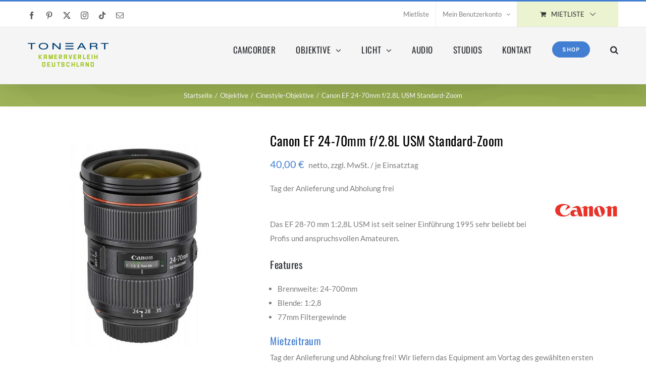

--- FILE ---
content_type: text/html; charset=UTF-8
request_url: https://www.kameraverleih-deutschland.de/produkt/canon-ef-24-70mm-f-2-8l-usm-standard-zoom/
body_size: 10892
content:
<!DOCTYPE html>
<html class="avada-html-layout-wide avada-html-header-position-top" lang="de" prefix="og: http://ogp.me/ns# fb: http://ogp.me/ns/fb#">
<head>
	<meta http-equiv="X-UA-Compatible" content="IE=edge" />
	<meta http-equiv="Content-Type" content="text/html; charset=utf-8"/>
	<meta name="viewport" content="width=device-width, initial-scale=1" />
	<meta name='robots' content='index, follow, max-image-preview:large, max-snippet:-1, max-video-preview:-1' />

	<!-- This site is optimized with the Yoast SEO plugin v23.6 - https://yoast.com/wordpress/plugins/seo/ -->
	<title>Canon EF 24-70mm f/2.8L USM Standard-Zoom - TONEART Kameraverleih Deutschland</title>
	<meta name="description" content="Canon EF 24-70mm f/2.8L USM Standard-Zoom Objektiv mieten oder leihen im Toneart Kameraverleih-Deiutschland" />
	<link rel="canonical" href="https://www.kameraverleih-deutschland.de/produkt/canon-ef-24-70mm-f-2-8l-usm-standard-zoom/" />
	<meta property="og:locale" content="de_DE" />
	<meta property="og:type" content="article" />
	<meta property="og:title" content="Canon EF 24-70mm f/2.8L USM Standard-Zoom - TONEART Kameraverleih Deutschland" />
	<meta property="og:description" content="Canon EF 24-70mm f/2.8L USM Standard-Zoom Objektiv mieten oder leihen im Toneart Kameraverleih-Deiutschland" />
	<meta property="og:url" content="https://www.kameraverleih-deutschland.de/produkt/canon-ef-24-70mm-f-2-8l-usm-standard-zoom/" />
	<meta property="og:site_name" content="TONEART Kameraverleih Deutschland" />
	<meta property="article:modified_time" content="2021-09-27T08:21:15+00:00" />
	<meta property="og:image" content="https://www.kameraverleih-deutschland.de/wp-content/uploads/2019/11/Canon-EF-24-70mm-f-2-8L-USM-Standard-Zoom.jpg" />
	<meta property="og:image:width" content="800" />
	<meta property="og:image:height" content="800" />
	<meta property="og:image:type" content="image/jpeg" />
	<meta name="twitter:card" content="summary_large_image" />
	<meta name="twitter:label1" content="Geschätzte Lesezeit" />
	<meta name="twitter:data1" content="1 Minute" />
	<script type="application/ld+json" class="yoast-schema-graph">{"@context":"https://schema.org","@graph":[{"@type":"WebPage","@id":"https://www.kameraverleih-deutschland.de/produkt/canon-ef-24-70mm-f-2-8l-usm-standard-zoom/","url":"https://www.kameraverleih-deutschland.de/produkt/canon-ef-24-70mm-f-2-8l-usm-standard-zoom/","name":"Canon EF 24-70mm f/2.8L USM Standard-Zoom - TONEART Kameraverleih Deutschland","isPartOf":{"@id":"https://www.kameraverleih-deutschland.de/#website"},"primaryImageOfPage":{"@id":"https://www.kameraverleih-deutschland.de/produkt/canon-ef-24-70mm-f-2-8l-usm-standard-zoom/#primaryimage"},"image":{"@id":"https://www.kameraverleih-deutschland.de/produkt/canon-ef-24-70mm-f-2-8l-usm-standard-zoom/#primaryimage"},"thumbnailUrl":"https://www.kameraverleih-deutschland.de/wp-content/uploads/2019/11/Canon-EF-24-70mm-f-2-8L-USM-Standard-Zoom.jpg","datePublished":"2019-11-10T16:38:47+00:00","dateModified":"2021-09-27T08:21:15+00:00","description":"Canon EF 24-70mm f/2.8L USM Standard-Zoom Objektiv mieten oder leihen im Toneart Kameraverleih-Deiutschland","breadcrumb":{"@id":"https://www.kameraverleih-deutschland.de/produkt/canon-ef-24-70mm-f-2-8l-usm-standard-zoom/#breadcrumb"},"inLanguage":"de","potentialAction":[{"@type":"ReadAction","target":["https://www.kameraverleih-deutschland.de/produkt/canon-ef-24-70mm-f-2-8l-usm-standard-zoom/"]}]},{"@type":"ImageObject","inLanguage":"de","@id":"https://www.kameraverleih-deutschland.de/produkt/canon-ef-24-70mm-f-2-8l-usm-standard-zoom/#primaryimage","url":"https://www.kameraverleih-deutschland.de/wp-content/uploads/2019/11/Canon-EF-24-70mm-f-2-8L-USM-Standard-Zoom.jpg","contentUrl":"https://www.kameraverleih-deutschland.de/wp-content/uploads/2019/11/Canon-EF-24-70mm-f-2-8L-USM-Standard-Zoom.jpg","width":800,"height":800},{"@type":"BreadcrumbList","@id":"https://www.kameraverleih-deutschland.de/produkt/canon-ef-24-70mm-f-2-8l-usm-standard-zoom/#breadcrumb","itemListElement":[{"@type":"ListItem","position":1,"name":"Startseite","item":"https://www.kameraverleih-deutschland.de/"},{"@type":"ListItem","position":2,"name":"Shop Full Width","item":"https://www.kameraverleih-deutschland.de/shop-full-width/"},{"@type":"ListItem","position":3,"name":"Canon EF 24-70mm f/2.8L USM Standard-Zoom"}]},{"@type":"WebSite","@id":"https://www.kameraverleih-deutschland.de/#website","url":"https://www.kameraverleih-deutschland.de/","name":"TONEART Kameraverleih Deutschland","description":"Kameraverleih Deutschland","potentialAction":[{"@type":"SearchAction","target":{"@type":"EntryPoint","urlTemplate":"https://www.kameraverleih-deutschland.de/?s={search_term_string}"},"query-input":{"@type":"PropertyValueSpecification","valueRequired":true,"valueName":"search_term_string"}}],"inLanguage":"de"}]}</script>
	<!-- / Yoast SEO plugin. -->


<link rel="alternate" type="application/rss+xml" title="TONEART Kameraverleih Deutschland &raquo; Feed" href="https://www.kameraverleih-deutschland.de/feed/" />
<link rel="alternate" type="application/rss+xml" title="TONEART Kameraverleih Deutschland &raquo; Kommentar-Feed" href="https://www.kameraverleih-deutschland.de/comments/feed/" />
					<link rel="shortcut icon" href="https://www.kameraverleih-deutschland.de/wp-content/uploads/2020/02/toneart-favicon-verleih-32x32-1.jpg" type="image/x-icon" />
		
					<!-- Apple Touch Icon -->
			<link rel="apple-touch-icon" sizes="180x180" href="https://www.kameraverleih-deutschland.de/wp-content/uploads/2020/02/toneart-favicon-verleih-114x114-1.jpg">
		
					<!-- Android Icon -->
			<link rel="icon" sizes="192x192" href="https://www.kameraverleih-deutschland.de/wp-content/uploads/2020/02/toneart-favicon-verleih-57x57-1.jpg">
		
					<!-- MS Edge Icon -->
			<meta name="msapplication-TileImage" content="https://www.kameraverleih-deutschland.de/wp-content/uploads/2020/02/toneart-favicon-verleih-72x72-1.jpg">
				<link rel="alternate" type="application/rss+xml" title="TONEART Kameraverleih Deutschland &raquo; Canon EF 24-70mm f/2.8L USM Standard-Zoom Kommentar-Feed" href="https://www.kameraverleih-deutschland.de/produkt/canon-ef-24-70mm-f-2-8l-usm-standard-zoom/feed/" />
					<meta name="description" content="Canon EF 24-70mm f/2.8L USM Standard-Zoom

Das EF 24-70 mm 1:2,8L USM ist ein Hochleistungsobjektiv, das als Nachfolger des EF 28-70 mm 1:2,8L USM mit erweitertem Brennweitenbereich entwickelt wurde, um den Wünschen der Benutzer von digitalen Spiegelreflexkameras entgegen zu kommen.

Features:

Zwei asphärische Linsen zur Erweiterung des Brennweitenbereichs gegenüber dem beliebten EF"/>
				
		<meta property="og:locale" content="de_DE"/>
		<meta property="og:type" content="article"/>
		<meta property="og:site_name" content="TONEART Kameraverleih Deutschland"/>
		<meta property="og:title" content="Canon EF 24-70mm f/2.8L USM Standard-Zoom - TONEART Kameraverleih Deutschland"/>
				<meta property="og:description" content="Canon EF 24-70mm f/2.8L USM Standard-Zoom

Das EF 24-70 mm 1:2,8L USM ist ein Hochleistungsobjektiv, das als Nachfolger des EF 28-70 mm 1:2,8L USM mit erweitertem Brennweitenbereich entwickelt wurde, um den Wünschen der Benutzer von digitalen Spiegelreflexkameras entgegen zu kommen.

Features:

Zwei asphärische Linsen zur Erweiterung des Brennweitenbereichs gegenüber dem beliebten EF"/>
				<meta property="og:url" content="https://www.kameraverleih-deutschland.de/produkt/canon-ef-24-70mm-f-2-8l-usm-standard-zoom/"/>
													<meta property="article:modified_time" content="2021-09-27T08:21:15+01:00"/>
											<meta property="og:image" content="https://www.kameraverleih-deutschland.de/wp-content/uploads/2019/11/Canon-EF-24-70mm-f-2-8L-USM-Standard-Zoom.jpg"/>
		<meta property="og:image:width" content="800"/>
		<meta property="og:image:height" content="800"/>
		<meta property="og:image:type" content="image/jpeg"/>
				<script type="text/javascript">
/* <![CDATA[ */
window._wpemojiSettings = {"baseUrl":"https:\/\/s.w.org\/images\/core\/emoji\/15.0.3\/72x72\/","ext":".png","svgUrl":"https:\/\/s.w.org\/images\/core\/emoji\/15.0.3\/svg\/","svgExt":".svg","source":{"concatemoji":"https:\/\/www.kameraverleih-deutschland.de\/wp-includes\/js\/wp-emoji-release.min.js?ver=6.6.4"}};
/*! This file is auto-generated */
!function(i,n){var o,s,e;function c(e){try{var t={supportTests:e,timestamp:(new Date).valueOf()};sessionStorage.setItem(o,JSON.stringify(t))}catch(e){}}function p(e,t,n){e.clearRect(0,0,e.canvas.width,e.canvas.height),e.fillText(t,0,0);var t=new Uint32Array(e.getImageData(0,0,e.canvas.width,e.canvas.height).data),r=(e.clearRect(0,0,e.canvas.width,e.canvas.height),e.fillText(n,0,0),new Uint32Array(e.getImageData(0,0,e.canvas.width,e.canvas.height).data));return t.every(function(e,t){return e===r[t]})}function u(e,t,n){switch(t){case"flag":return n(e,"\ud83c\udff3\ufe0f\u200d\u26a7\ufe0f","\ud83c\udff3\ufe0f\u200b\u26a7\ufe0f")?!1:!n(e,"\ud83c\uddfa\ud83c\uddf3","\ud83c\uddfa\u200b\ud83c\uddf3")&&!n(e,"\ud83c\udff4\udb40\udc67\udb40\udc62\udb40\udc65\udb40\udc6e\udb40\udc67\udb40\udc7f","\ud83c\udff4\u200b\udb40\udc67\u200b\udb40\udc62\u200b\udb40\udc65\u200b\udb40\udc6e\u200b\udb40\udc67\u200b\udb40\udc7f");case"emoji":return!n(e,"\ud83d\udc26\u200d\u2b1b","\ud83d\udc26\u200b\u2b1b")}return!1}function f(e,t,n){var r="undefined"!=typeof WorkerGlobalScope&&self instanceof WorkerGlobalScope?new OffscreenCanvas(300,150):i.createElement("canvas"),a=r.getContext("2d",{willReadFrequently:!0}),o=(a.textBaseline="top",a.font="600 32px Arial",{});return e.forEach(function(e){o[e]=t(a,e,n)}),o}function t(e){var t=i.createElement("script");t.src=e,t.defer=!0,i.head.appendChild(t)}"undefined"!=typeof Promise&&(o="wpEmojiSettingsSupports",s=["flag","emoji"],n.supports={everything:!0,everythingExceptFlag:!0},e=new Promise(function(e){i.addEventListener("DOMContentLoaded",e,{once:!0})}),new Promise(function(t){var n=function(){try{var e=JSON.parse(sessionStorage.getItem(o));if("object"==typeof e&&"number"==typeof e.timestamp&&(new Date).valueOf()<e.timestamp+604800&&"object"==typeof e.supportTests)return e.supportTests}catch(e){}return null}();if(!n){if("undefined"!=typeof Worker&&"undefined"!=typeof OffscreenCanvas&&"undefined"!=typeof URL&&URL.createObjectURL&&"undefined"!=typeof Blob)try{var e="postMessage("+f.toString()+"("+[JSON.stringify(s),u.toString(),p.toString()].join(",")+"));",r=new Blob([e],{type:"text/javascript"}),a=new Worker(URL.createObjectURL(r),{name:"wpTestEmojiSupports"});return void(a.onmessage=function(e){c(n=e.data),a.terminate(),t(n)})}catch(e){}c(n=f(s,u,p))}t(n)}).then(function(e){for(var t in e)n.supports[t]=e[t],n.supports.everything=n.supports.everything&&n.supports[t],"flag"!==t&&(n.supports.everythingExceptFlag=n.supports.everythingExceptFlag&&n.supports[t]);n.supports.everythingExceptFlag=n.supports.everythingExceptFlag&&!n.supports.flag,n.DOMReady=!1,n.readyCallback=function(){n.DOMReady=!0}}).then(function(){return e}).then(function(){var e;n.supports.everything||(n.readyCallback(),(e=n.source||{}).concatemoji?t(e.concatemoji):e.wpemoji&&e.twemoji&&(t(e.twemoji),t(e.wpemoji)))}))}((window,document),window._wpemojiSettings);
/* ]]> */
</script>
<style id='wp-emoji-styles-inline-css' type='text/css'>

	img.wp-smiley, img.emoji {
		display: inline !important;
		border: none !important;
		box-shadow: none !important;
		height: 1em !important;
		width: 1em !important;
		margin: 0 0.07em !important;
		vertical-align: -0.1em !important;
		background: none !important;
		padding: 0 !important;
	}
</style>
<style id='woocommerce-inline-inline-css' type='text/css'>
.woocommerce form .form-row .required { visibility: visible; }
</style>
<link rel='stylesheet' id='picker-css' href='https://www.kameraverleih-deutschland.de/wp-content/plugins/woocommerce-easy-booking-system/assets/css/default.min.css?ver=6.6.4' type='text/css' media='all' />
<link rel='stylesheet' id='fusion-dynamic-css-css' href='https://www.kameraverleih-deutschland.de/wp-content/uploads/fusion-styles/b80ace9c89a070c150732a52455ab492.min.css?ver=3.11.10' type='text/css' media='all' />
<script type="text/javascript" src="https://www.kameraverleih-deutschland.de/wp-includes/js/jquery/jquery.min.js?ver=3.7.1" id="jquery-core-js"></script>
<script type="text/javascript" src="https://www.kameraverleih-deutschland.de/wp-includes/js/jquery/jquery-migrate.min.js?ver=3.4.1" id="jquery-migrate-js"></script>
<script type="text/javascript" src="https://www.kameraverleih-deutschland.de/wp-content/plugins/woocommerce/assets/js/jquery-blockui/jquery.blockUI.min.js?ver=2.7.0-wc.9.3.3" id="jquery-blockui-js" defer="defer" data-wp-strategy="defer"></script>
<script type="text/javascript" id="wc-add-to-cart-js-extra">
/* <![CDATA[ */
var wc_add_to_cart_params = {"ajax_url":"\/wp-admin\/admin-ajax.php","wc_ajax_url":"\/?wc-ajax=%%endpoint%%","i18n_view_cart":"Mietliste anzeigen","cart_url":"https:\/\/www.kameraverleih-deutschland.de\/cart\/","is_cart":"","cart_redirect_after_add":"yes"};
/* ]]> */
</script>
<script type="text/javascript" src="https://www.kameraverleih-deutschland.de/wp-content/plugins/woocommerce/assets/js/frontend/add-to-cart.min.js?ver=9.3.3" id="wc-add-to-cart-js" defer="defer" data-wp-strategy="defer"></script>
<script type="text/javascript" src="https://www.kameraverleih-deutschland.de/wp-content/plugins/woocommerce/assets/js/zoom/jquery.zoom.min.js?ver=1.7.21-wc.9.3.3" id="zoom-js" defer="defer" data-wp-strategy="defer"></script>
<script type="text/javascript" id="wc-single-product-js-extra">
/* <![CDATA[ */
var wc_single_product_params = {"i18n_required_rating_text":"Bitte w\u00e4hle eine Bewertung","review_rating_required":"yes","flexslider":{"rtl":false,"animation":"slide","smoothHeight":true,"directionNav":true,"controlNav":"thumbnails","slideshow":false,"animationSpeed":500,"animationLoop":false,"allowOneSlide":false},"zoom_enabled":"1","zoom_options":[],"photoswipe_enabled":"","photoswipe_options":{"shareEl":false,"closeOnScroll":false,"history":false,"hideAnimationDuration":0,"showAnimationDuration":0},"flexslider_enabled":"1"};
/* ]]> */
</script>
<script type="text/javascript" src="https://www.kameraverleih-deutschland.de/wp-content/plugins/woocommerce/assets/js/frontend/single-product.min.js?ver=9.3.3" id="wc-single-product-js" defer="defer" data-wp-strategy="defer"></script>
<script type="text/javascript" src="https://www.kameraverleih-deutschland.de/wp-content/plugins/woocommerce/assets/js/js-cookie/js.cookie.min.js?ver=2.1.4-wc.9.3.3" id="js-cookie-js" defer="defer" data-wp-strategy="defer"></script>
<script type="text/javascript" id="woocommerce-js-extra">
/* <![CDATA[ */
var woocommerce_params = {"ajax_url":"\/wp-admin\/admin-ajax.php","wc_ajax_url":"\/?wc-ajax=%%endpoint%%"};
/* ]]> */
</script>
<script type="text/javascript" src="https://www.kameraverleih-deutschland.de/wp-content/plugins/woocommerce/assets/js/frontend/woocommerce.min.js?ver=9.3.3" id="woocommerce-js" defer="defer" data-wp-strategy="defer"></script>
<link rel="https://api.w.org/" href="https://www.kameraverleih-deutschland.de/wp-json/" /><link rel="alternate" title="JSON" type="application/json" href="https://www.kameraverleih-deutschland.de/wp-json/wp/v2/product/19879" /><link rel="EditURI" type="application/rsd+xml" title="RSD" href="https://www.kameraverleih-deutschland.de/xmlrpc.php?rsd" />
<meta name="generator" content="WordPress 6.6.4" />
<meta name="generator" content="WooCommerce 9.3.3" />
<link rel='shortlink' href='https://www.kameraverleih-deutschland.de/?p=19879' />
<link rel="alternate" title="oEmbed (JSON)" type="application/json+oembed" href="https://www.kameraverleih-deutschland.de/wp-json/oembed/1.0/embed?url=https%3A%2F%2Fwww.kameraverleih-deutschland.de%2Fprodukt%2Fcanon-ef-24-70mm-f-2-8l-usm-standard-zoom%2F" />
<link rel="alternate" title="oEmbed (XML)" type="text/xml+oembed" href="https://www.kameraverleih-deutschland.de/wp-json/oembed/1.0/embed?url=https%3A%2F%2Fwww.kameraverleih-deutschland.de%2Fprodukt%2Fcanon-ef-24-70mm-f-2-8l-usm-standard-zoom%2F&#038;format=xml" />
<style type="text/css" id="css-fb-visibility">@media screen and (max-width: 640px){.fusion-no-small-visibility{display:none !important;}body .sm-text-align-center{text-align:center !important;}body .sm-text-align-left{text-align:left !important;}body .sm-text-align-right{text-align:right !important;}body .sm-flex-align-center{justify-content:center !important;}body .sm-flex-align-flex-start{justify-content:flex-start !important;}body .sm-flex-align-flex-end{justify-content:flex-end !important;}body .sm-mx-auto{margin-left:auto !important;margin-right:auto !important;}body .sm-ml-auto{margin-left:auto !important;}body .sm-mr-auto{margin-right:auto !important;}body .fusion-absolute-position-small{position:absolute;top:auto;width:100%;}.awb-sticky.awb-sticky-small{ position: sticky; top: var(--awb-sticky-offset,0); }}@media screen and (min-width: 641px) and (max-width: 1024px){.fusion-no-medium-visibility{display:none !important;}body .md-text-align-center{text-align:center !important;}body .md-text-align-left{text-align:left !important;}body .md-text-align-right{text-align:right !important;}body .md-flex-align-center{justify-content:center !important;}body .md-flex-align-flex-start{justify-content:flex-start !important;}body .md-flex-align-flex-end{justify-content:flex-end !important;}body .md-mx-auto{margin-left:auto !important;margin-right:auto !important;}body .md-ml-auto{margin-left:auto !important;}body .md-mr-auto{margin-right:auto !important;}body .fusion-absolute-position-medium{position:absolute;top:auto;width:100%;}.awb-sticky.awb-sticky-medium{ position: sticky; top: var(--awb-sticky-offset,0); }}@media screen and (min-width: 1025px){.fusion-no-large-visibility{display:none !important;}body .lg-text-align-center{text-align:center !important;}body .lg-text-align-left{text-align:left !important;}body .lg-text-align-right{text-align:right !important;}body .lg-flex-align-center{justify-content:center !important;}body .lg-flex-align-flex-start{justify-content:flex-start !important;}body .lg-flex-align-flex-end{justify-content:flex-end !important;}body .lg-mx-auto{margin-left:auto !important;margin-right:auto !important;}body .lg-ml-auto{margin-left:auto !important;}body .lg-mr-auto{margin-right:auto !important;}body .fusion-absolute-position-large{position:absolute;top:auto;width:100%;}.awb-sticky.awb-sticky-large{ position: sticky; top: var(--awb-sticky-offset,0); }}</style>	<noscript><style>.woocommerce-product-gallery{ opacity: 1 !important; }</style></noscript>
	<style type="text/css">.recentcomments a{display:inline !important;padding:0 !important;margin:0 !important;}</style><meta name="generator" content="Powered by Slider Revolution 6.7.20 - responsive, Mobile-Friendly Slider Plugin for WordPress with comfortable drag and drop interface." />
<style id='wp-fonts-local' type='text/css'>
@font-face{font-family:Inter;font-style:normal;font-weight:300 900;font-display:fallback;src:url('https://www.kameraverleih-deutschland.de/wp-content/plugins/woocommerce/assets/fonts/Inter-VariableFont_slnt,wght.woff2') format('woff2');font-stretch:normal;}
@font-face{font-family:Cardo;font-style:normal;font-weight:400;font-display:fallback;src:url('https://www.kameraverleih-deutschland.de/wp-content/plugins/woocommerce/assets/fonts/cardo_normal_400.woff2') format('woff2');}
</style>
<script>function setREVStartSize(e){
			//window.requestAnimationFrame(function() {
				window.RSIW = window.RSIW===undefined ? window.innerWidth : window.RSIW;
				window.RSIH = window.RSIH===undefined ? window.innerHeight : window.RSIH;
				try {
					var pw = document.getElementById(e.c).parentNode.offsetWidth,
						newh;
					pw = pw===0 || isNaN(pw) || (e.l=="fullwidth" || e.layout=="fullwidth") ? window.RSIW : pw;
					e.tabw = e.tabw===undefined ? 0 : parseInt(e.tabw);
					e.thumbw = e.thumbw===undefined ? 0 : parseInt(e.thumbw);
					e.tabh = e.tabh===undefined ? 0 : parseInt(e.tabh);
					e.thumbh = e.thumbh===undefined ? 0 : parseInt(e.thumbh);
					e.tabhide = e.tabhide===undefined ? 0 : parseInt(e.tabhide);
					e.thumbhide = e.thumbhide===undefined ? 0 : parseInt(e.thumbhide);
					e.mh = e.mh===undefined || e.mh=="" || e.mh==="auto" ? 0 : parseInt(e.mh,0);
					if(e.layout==="fullscreen" || e.l==="fullscreen")
						newh = Math.max(e.mh,window.RSIH);
					else{
						e.gw = Array.isArray(e.gw) ? e.gw : [e.gw];
						for (var i in e.rl) if (e.gw[i]===undefined || e.gw[i]===0) e.gw[i] = e.gw[i-1];
						e.gh = e.el===undefined || e.el==="" || (Array.isArray(e.el) && e.el.length==0)? e.gh : e.el;
						e.gh = Array.isArray(e.gh) ? e.gh : [e.gh];
						for (var i in e.rl) if (e.gh[i]===undefined || e.gh[i]===0) e.gh[i] = e.gh[i-1];
											
						var nl = new Array(e.rl.length),
							ix = 0,
							sl;
						e.tabw = e.tabhide>=pw ? 0 : e.tabw;
						e.thumbw = e.thumbhide>=pw ? 0 : e.thumbw;
						e.tabh = e.tabhide>=pw ? 0 : e.tabh;
						e.thumbh = e.thumbhide>=pw ? 0 : e.thumbh;
						for (var i in e.rl) nl[i] = e.rl[i]<window.RSIW ? 0 : e.rl[i];
						sl = nl[0];
						for (var i in nl) if (sl>nl[i] && nl[i]>0) { sl = nl[i]; ix=i;}
						var m = pw>(e.gw[ix]+e.tabw+e.thumbw) ? 1 : (pw-(e.tabw+e.thumbw)) / (e.gw[ix]);
						newh =  (e.gh[ix] * m) + (e.tabh + e.thumbh);
					}
					var el = document.getElementById(e.c);
					if (el!==null && el) el.style.height = newh+"px";
					el = document.getElementById(e.c+"_wrapper");
					if (el!==null && el) {
						el.style.height = newh+"px";
						el.style.display = "block";
					}
				} catch(e){
					console.log("Failure at Presize of Slider:" + e)
				}
			//});
		  };</script>
		<style type="text/css" id="wp-custom-css">
			.checkout .woocommerce-additional-fields {
    clear: both;
}		</style>
				<script type="text/javascript">
			var doc = document.documentElement;
			doc.setAttribute( 'data-useragent', navigator.userAgent );
		</script>
		
	</head>

<body class="product-template-default single single-product postid-19879 theme-Avada woocommerce woocommerce-page woocommerce-no-js fusion-image-hovers fusion-pagination-sizing fusion-button_type-flat fusion-button_span-no fusion-button_gradient-linear avada-image-rollover-circle-yes avada-image-rollover-yes avada-image-rollover-direction-bottom fusion-body ltr fusion-sticky-header no-mobile-slidingbar avada-has-rev-slider-styles fusion-disable-outline fusion-sub-menu-fade mobile-logo-pos-left layout-wide-mode avada-has-boxed-modal-shadow-none layout-scroll-offset-full avada-has-zero-margin-offset-top fusion-top-header menu-text-align-left fusion-woo-product-design-classic fusion-woo-shop-page-columns-4 fusion-woo-related-columns-4 fusion-woo-archive-page-columns-3 fusion-woocommerce-equal-heights avada-has-woo-gallery-disabled woo-sale-badge-circle woo-outofstock-badge-top_bar mobile-menu-design-modern fusion-hide-pagination-text fusion-header-layout-v2 avada-responsive avada-footer-fx-parallax-effect avada-menu-highlight-style-bar fusion-search-form-classic fusion-main-menu-search-overlay fusion-avatar-square avada-dropdown-styles avada-blog-layout-grid avada-blog-archive-layout-grid avada-header-shadow-yes avada-menu-icon-position-left avada-has-megamenu-shadow avada-has-mainmenu-dropdown-divider avada-has-pagetitle-100-width avada-has-pagetitle-bg-full avada-has-main-nav-search-icon avada-has-megamenu-item-divider avada-has-titlebar-bar_and_content avada-has-pagination-padding avada-flyout-menu-direction-fade avada-ec-views-v1" data-awb-post-id="19879">
		<a class="skip-link screen-reader-text" href="#content">Zum Inhalt springen</a>

	<div id="boxed-wrapper">
		
		<div id="wrapper" class="fusion-wrapper">
			<div id="home" style="position:relative;top:-1px;"></div>
							
					
			<header class="fusion-header-wrapper fusion-header-shadow">
				<div class="fusion-header-v2 fusion-logo-alignment fusion-logo-left fusion-sticky-menu- fusion-sticky-logo- fusion-mobile-logo-  fusion-mobile-menu-design-modern">
					
<div class="fusion-secondary-header">
	<div class="fusion-row">
					<div class="fusion-alignleft">
				<div class="fusion-social-links-header"><div class="fusion-social-networks"><div class="fusion-social-networks-wrapper"><a  class="fusion-social-network-icon fusion-tooltip fusion-facebook awb-icon-facebook" style data-placement="bottom" data-title="Facebook" data-toggle="tooltip" title="Facebook" href="https://www.facebook.com/TONEARTmediavision" target="_blank" rel="noreferrer nofollow"><span class="screen-reader-text">Facebook</span></a><a  class="fusion-social-network-icon fusion-tooltip fusion-pinterest awb-icon-pinterest" style data-placement="bottom" data-title="Pinterest" data-toggle="tooltip" title="Pinterest" href="https://www.pinterest.de/toneartshop/" target="_blank" rel="noopener noreferrer nofollow"><span class="screen-reader-text">Pinterest</span></a><a  class="fusion-social-network-icon fusion-tooltip fusion-twitter awb-icon-twitter" style data-placement="bottom" data-title="X" data-toggle="tooltip" title="X" href="https://twitter.com/TONEARTmedia" target="_blank" rel="noopener noreferrer nofollow"><span class="screen-reader-text">X</span></a><a  class="fusion-social-network-icon fusion-tooltip fusion-instagram awb-icon-instagram" style data-placement="bottom" data-title="Instagram" data-toggle="tooltip" title="Instagram" href="https://www.instagram.com/toneartshop/" target="_blank" rel="noopener noreferrer nofollow"><span class="screen-reader-text">Instagram</span></a><a  class="fusion-social-network-icon fusion-tooltip fusion-tiktok awb-icon-tiktok" style data-placement="bottom" data-title="Tiktok" data-toggle="tooltip" title="Tiktok" href="https://vm.tiktok.com/ZMRPnw8N2/" target="_blank" rel="noopener noreferrer nofollow"><span class="screen-reader-text">Tiktok</span></a><a  class="fusion-social-network-icon fusion-tooltip fusion-mail awb-icon-mail" style data-placement="bottom" data-title="E-Mail" data-toggle="tooltip" title="E-Mail" href="mailto:verl&#101;&#105;h&#064;t&#111;ne&#097;r&#116;&#046;d&#101;" target="_self" rel="noopener noreferrer nofollow"><span class="screen-reader-text">E-Mail</span></a></div></div></div>			</div>
							<div class="fusion-alignright">
				<nav class="fusion-secondary-menu" role="navigation" aria-label="Sekundäres Menü"><ul id="menu-verleih-toneart-top-secondary-menu" class="menu"><li  id="menu-item-16571"  class="menu-item menu-item-type-post_type menu-item-object-page menu-item-16571"  data-item-id="16571"><a  href="https://www.kameraverleih-deutschland.de/cart/" class="fusion-bar-highlight"><span class="menu-text">Mietliste</span></a></li><li class="menu-item fusion-dropdown-menu menu-item-has-children fusion-custom-menu-item fusion-menu-login-box"><a href="https://www.kameraverleih-deutschland.de/my-account/" aria-haspopup="true" class="fusion-bar-highlight"><span class="menu-text">Mein Benutzerkonto</span><span class="fusion-caret"><i class="fusion-dropdown-indicator"></i></span></a><div class="fusion-custom-menu-item-contents"><form action="https://www.kameraverleih-deutschland.de/wp-login.php" name="loginform" method="post"><p><input type="text" class="input-text" name="log" id="username-verleih-toneart-top-secondary-menu-6973d33b32745" value="" placeholder="Username" /></p><p><input type="password" class="input-text" name="pwd" id="password-verleih-toneart-top-secondary-menu-6973d33b32745" value="" placeholder="Password" /></p><p class="fusion-remember-checkbox"><label for="fusion-menu-login-box-rememberme-verleih-toneart-top-secondary-menu-6973d33b32745"><input name="rememberme" type="checkbox" id="fusion-menu-login-box-rememberme" value="forever"> Eingeloggt bleiben</label></p><input type="hidden" name="fusion_woo_login_box" value="true" /><p class="fusion-login-box-submit"><input type="submit" name="wp-submit" id="wp-submit-verleih-toneart-top-secondary-menu-6973d33b32745" class="button button-small default comment-submit" value="Anmelden"><input type="hidden" name="redirect" value=""></p></form><a class="fusion-menu-login-box-register" href="https://www.kameraverleih-deutschland.de/my-account/" title="Registrieren">Registrieren</a></div></li><li class="fusion-custom-menu-item fusion-menu-cart fusion-secondary-menu-cart"><a class="fusion-secondary-menu-icon fusion-bar-highlight" href="https://www.kameraverleih-deutschland.de/cart/"><span class="menu-text" aria-label="Mietliste ansehen">Mietliste</span></a></li></ul></nav><nav class="fusion-mobile-nav-holder fusion-mobile-menu-text-align-left" aria-label="Sekundäres mobiles Menü"></nav>			</div>
			</div>
</div>
<div class="fusion-header-sticky-height"></div>
<div class="fusion-header">
	<div class="fusion-row">
					<div class="fusion-logo" data-margin-top="31px" data-margin-bottom="31px" data-margin-left="0px" data-margin-right="0px">
			<a class="fusion-logo-link"  href="https://www.kameraverleih-deutschland.de/" >

						<!-- standard logo -->
			<img src="https://www.kameraverleih-deutschland.de/wp-content/uploads/2020/02/toneart-verleih_logo1x.png" srcset="https://www.kameraverleih-deutschland.de/wp-content/uploads/2020/02/toneart-verleih_logo1x.png 1x, https://www.kameraverleih-deutschland.de/wp-content/uploads/2020/02/toneart-verleih_logo2x.png 2x" width="160" height="50" style="max-height:50px;height:auto;" alt="TONEART Kameraverleih Deutschland Logo" data-retina_logo_url="https://www.kameraverleih-deutschland.de/wp-content/uploads/2020/02/toneart-verleih_logo2x.png" class="fusion-standard-logo" />

			
					</a>
		</div>		<nav class="fusion-main-menu" aria-label="Hauptmenü"><div class="fusion-overlay-search">		<form role="search" class="searchform fusion-search-form  fusion-live-search fusion-search-form-classic" method="get" action="https://www.kameraverleih-deutschland.de/">
			<div class="fusion-search-form-content">

				
				<div class="fusion-search-field search-field">
					<label><span class="screen-reader-text">Suche nach:</span>
													<input type="search" class="s fusion-live-search-input" name="s" id="fusion-live-search-input-0" autocomplete="off" placeholder="Suchen..." required aria-required="true" aria-label="Suchen..."/>
											</label>
				</div>
				<div class="fusion-search-button search-button">
					<input type="submit" class="fusion-search-submit searchsubmit" aria-label="Suche" value="&#xf002;" />
										<div class="fusion-slider-loading"></div>
									</div>

				<input type="hidden" value="product" name="post_type" />
			</div>


							<div class="fusion-search-results-wrapper"><div class="fusion-search-results"></div></div>
			
		</form>
		<div class="fusion-search-spacer"></div><a href="#" role="button" aria-label="Schließe die Suche" class="fusion-close-search"></a></div><ul id="menu-verleih-toneart-main-menu" class="fusion-menu"><li  id="menu-item-19975"  class="menu-item menu-item-type-post_type menu-item-object-page menu-item-19975"  data-item-id="19975"><a  href="https://www.kameraverleih-deutschland.de/camcorder/" class="fusion-bar-highlight"><span class="menu-text">CAMCORDER</span></a></li><li  id="menu-item-20209"  class="menu-item menu-item-type-post_type menu-item-object-page menu-item-has-children menu-item-20209 fusion-dropdown-menu"  data-item-id="20209"><a  href="https://www.kameraverleih-deutschland.de/objektive/" class="fusion-bar-highlight"><span class="menu-text">OBJEKTIVE</span> <span class="fusion-caret"><i class="fusion-dropdown-indicator" aria-hidden="true"></i></span></a><ul class="sub-menu"><li  id="menu-item-20210"  class="menu-item menu-item-type-taxonomy menu-item-object-product_cat menu-item-20210 fusion-dropdown-submenu" ><a  href="https://www.kameraverleih-deutschland.de/produkt-kategorie/objektive/festbrennweiten/" class="fusion-bar-highlight"><span>Festbrennweiten</span></a></li><li  id="menu-item-20211"  class="menu-item menu-item-type-taxonomy menu-item-object-product_cat current-product-ancestor current-menu-parent current-product-parent menu-item-20211 fusion-dropdown-submenu" ><a  href="https://www.kameraverleih-deutschland.de/produkt-kategorie/objektive/cinestyle-objektive/" class="fusion-bar-highlight"><span>Cinestyle-Objektive</span></a></li><li  id="menu-item-20212"  class="menu-item menu-item-type-taxonomy menu-item-object-product_cat menu-item-20212 fusion-dropdown-submenu" ><a  href="https://www.kameraverleih-deutschland.de/produkt-kategorie/objektive/hd-objektive/" class="fusion-bar-highlight"><span>HD-Objektive</span></a></li><li  id="menu-item-20213"  class="menu-item menu-item-type-taxonomy menu-item-object-product_cat menu-item-20213 fusion-dropdown-submenu" ><a  href="https://www.kameraverleih-deutschland.de/produkt-kategorie/objektive/objektiv-adapter/" class="fusion-bar-highlight"><span>Objektiv-Adapter</span></a></li><li  id="menu-item-20826"  class="menu-item menu-item-type-taxonomy menu-item-object-product_cat menu-item-20826 fusion-dropdown-submenu" ><a  href="https://www.kameraverleih-deutschland.de/produkt-kategorie/objektive/metabones-objektiv-adapter/" class="fusion-bar-highlight"><span>Metabones Adapter</span></a></li><li  id="menu-item-20806"  class="menu-item menu-item-type-taxonomy menu-item-object-product_cat menu-item-20806 fusion-dropdown-submenu" ><a  href="https://www.kameraverleih-deutschland.de/produkt-kategorie/objektive/objektiv-zubehor/" class="fusion-bar-highlight"><span>Objektiv Zubehör</span></a></li></ul></li><li  id="menu-item-20341"  class="menu-item menu-item-type-post_type menu-item-object-page menu-item-has-children menu-item-20341 fusion-dropdown-menu"  data-item-id="20341"><a  href="https://www.kameraverleih-deutschland.de/licht/" class="fusion-bar-highlight"><span class="menu-text">LICHT</span> <span class="fusion-caret"><i class="fusion-dropdown-indicator" aria-hidden="true"></i></span></a><ul class="sub-menu"><li  id="menu-item-20343"  class="menu-item menu-item-type-taxonomy menu-item-object-product_cat menu-item-20343 fusion-dropdown-submenu" ><a  href="https://www.kameraverleih-deutschland.de/produkt-kategorie/licht/licht-led/" class="fusion-bar-highlight"><span>Licht LED</span></a></li><li  id="menu-item-20344"  class="menu-item menu-item-type-taxonomy menu-item-object-product_cat menu-item-20344 fusion-dropdown-submenu" ><a  href="https://www.kameraverleih-deutschland.de/produkt-kategorie/licht/licht-soft/" class="fusion-bar-highlight"><span>Licht Soft</span></a></li><li  id="menu-item-20345"  class="menu-item menu-item-type-taxonomy menu-item-object-product_cat menu-item-20345 fusion-dropdown-submenu" ><a  href="https://www.kameraverleih-deutschland.de/produkt-kategorie/licht/lichtkoffer/" class="fusion-bar-highlight"><span>Lichtkoffer</span></a></li><li  id="menu-item-20342"  class="menu-item menu-item-type-taxonomy menu-item-object-product_cat menu-item-20342 fusion-dropdown-submenu" ><a  href="https://www.kameraverleih-deutschland.de/produkt-kategorie/licht/kopflicht/" class="fusion-bar-highlight"><span>Kopflicht</span></a></li></ul></li><li  id="menu-item-21254"  class="menu-item menu-item-type-post_type menu-item-object-page menu-item-21254"  data-item-id="21254"><a  href="https://www.kameraverleih-deutschland.de/audio/" class="fusion-bar-highlight"><span class="menu-text">AUDIO</span></a></li><li  id="menu-item-21304"  class="menu-item menu-item-type-custom menu-item-object-custom menu-item-21304"  data-item-id="21304"><a  target="_blank" rel="noopener noreferrer" href="https://www.toneart.de" class="fusion-bar-highlight"><span class="menu-text">STUDIOS</span></a></li><li  id="menu-item-21317"  class="menu-item menu-item-type-post_type menu-item-object-page menu-item-21317"  data-item-id="21317"><a  href="https://www.kameraverleih-deutschland.de/kontakt/" class="fusion-bar-highlight"><span class="menu-text">KONTAKT</span></a></li><li  id="menu-item-20217"  class="menu-item menu-item-type-custom menu-item-object-custom menu-item-20217 fusion-menu-item-button"  data-item-id="20217"><a  target="_blank" rel="noopener noreferrer" href="https://www.toneart-shop.de/" class="fusion-bar-highlight"><span class="menu-text fusion-button button-default button-small">SHOP</span></a></li><li class="fusion-custom-menu-item fusion-main-menu-search fusion-search-overlay"><a class="fusion-main-menu-icon fusion-bar-highlight" href="#" aria-label="Suche" data-title="Suche" title="Suche" role="button" aria-expanded="false"></a></li></ul></nav>	<div class="fusion-mobile-menu-icons">
							<a href="#" class="fusion-icon awb-icon-bars" aria-label="Toggle mobile menu" aria-expanded="false"></a>
		
		
		
			</div>

<nav class="fusion-mobile-nav-holder fusion-mobile-menu-text-align-left" aria-label="Main Menu Mobile"></nav>

					</div>
</div>
				</div>
				<div class="fusion-clearfix"></div>
			</header>
								
							<div id="sliders-container" class="fusion-slider-visibility">
					</div>
				
					
							
			<section class="avada-page-titlebar-wrapper" aria-label="Kopfzeilen-Container">
	<div class="fusion-page-title-bar fusion-page-title-bar-none fusion-page-title-bar-center">
		<div class="fusion-page-title-row">
			<div class="fusion-page-title-wrapper">
				<div class="fusion-page-title-captions">

					
																		<div class="fusion-page-title-secondary">
								<nav class="fusion-breadcrumbs awb-yoast-breadcrumbs" ara-label="Breadcrumb"><ol class="awb-breadcrumb-list"><li class="fusion-breadcrumb-item awb-breadcrumb-sep" ><a href="https://www.kameraverleih-deutschland.de" class="fusion-breadcrumb-link"><span >Startseite</span></a></li><li class="fusion-breadcrumb-item awb-breadcrumb-sep" ><a href="https://www.kameraverleih-deutschland.de/produkt-kategorie/objektive/" class="fusion-breadcrumb-link"><span >Objektive</span></a></li><li class="fusion-breadcrumb-item awb-breadcrumb-sep" ><a href="https://www.kameraverleih-deutschland.de/produkt-kategorie/objektive/cinestyle-objektive/" class="fusion-breadcrumb-link"><span >Cinestyle-Objektive</span></a></li><li class="fusion-breadcrumb-item"  aria-current="page"><span  class="breadcrumb-leaf">Canon EF 24-70mm f/2.8L USM Standard-Zoom</span></li></ol></nav>							</div>
											
				</div>

				
			</div>
		</div>
	</div>
</section>

						<main id="main" class="clearfix ">
				<div class="fusion-row" style="">

			<div class="woocommerce-container">
			<section id="content" class="" style="width: 100%;">
		
					
			<div class="woocommerce-notices-wrapper"></div><div id="product-19879" class="product type-product post-19879 status-publish first instock product_cat-cinestyle-objektive product_cat-objektive product_tag-canon product_tag-canon-objektive has-post-thumbnail taxable shipping-taxable purchasable product-type-simple product-grid-view">

	<div class="avada-single-product-gallery-wrapper avada-product-images-global avada-product-images-thumbnails-bottom">
<div class="woocommerce-product-gallery woocommerce-product-gallery--with-images woocommerce-product-gallery--columns-4 images avada-product-gallery" data-columns="4" style="opacity: 0; transition: opacity .25s ease-in-out;">
	<div class="woocommerce-product-gallery__wrapper">
		<div data-thumb="https://www.kameraverleih-deutschland.de/wp-content/uploads/2019/11/Canon-EF-24-70mm-f-2-8L-USM-Standard-Zoom-100x100.jpg" data-thumb-alt="" data-thumb-srcset="https://www.kameraverleih-deutschland.de/wp-content/uploads/2019/11/Canon-EF-24-70mm-f-2-8L-USM-Standard-Zoom-66x66.jpg 66w, https://www.kameraverleih-deutschland.de/wp-content/uploads/2019/11/Canon-EF-24-70mm-f-2-8L-USM-Standard-Zoom-100x100.jpg 100w, https://www.kameraverleih-deutschland.de/wp-content/uploads/2019/11/Canon-EF-24-70mm-f-2-8L-USM-Standard-Zoom-150x150.jpg 150w, https://www.kameraverleih-deutschland.de/wp-content/uploads/2019/11/Canon-EF-24-70mm-f-2-8L-USM-Standard-Zoom-200x200.jpg 200w, https://www.kameraverleih-deutschland.de/wp-content/uploads/2019/11/Canon-EF-24-70mm-f-2-8L-USM-Standard-Zoom-300x300.jpg 300w, https://www.kameraverleih-deutschland.de/wp-content/uploads/2019/11/Canon-EF-24-70mm-f-2-8L-USM-Standard-Zoom-400x400.jpg 400w, https://www.kameraverleih-deutschland.de/wp-content/uploads/2019/11/Canon-EF-24-70mm-f-2-8L-USM-Standard-Zoom-500x500.jpg 500w, https://www.kameraverleih-deutschland.de/wp-content/uploads/2019/11/Canon-EF-24-70mm-f-2-8L-USM-Standard-Zoom-600x600.jpg 600w, https://www.kameraverleih-deutschland.de/wp-content/uploads/2019/11/Canon-EF-24-70mm-f-2-8L-USM-Standard-Zoom-700x700.jpg 700w, https://www.kameraverleih-deutschland.de/wp-content/uploads/2019/11/Canon-EF-24-70mm-f-2-8L-USM-Standard-Zoom-768x768.jpg 768w, https://www.kameraverleih-deutschland.de/wp-content/uploads/2019/11/Canon-EF-24-70mm-f-2-8L-USM-Standard-Zoom.jpg 800w" class="woocommerce-product-gallery__image"><a href="https://www.kameraverleih-deutschland.de/wp-content/uploads/2019/11/Canon-EF-24-70mm-f-2-8L-USM-Standard-Zoom.jpg"><img width="700" height="700" src="https://www.kameraverleih-deutschland.de/wp-content/uploads/2019/11/Canon-EF-24-70mm-f-2-8L-USM-Standard-Zoom-700x700.jpg" class="wp-post-image" alt="" title="Canon EF 24-70mm f/2.8L USM Standard-Zoom" data-caption="" data-src="https://www.kameraverleih-deutschland.de/wp-content/uploads/2019/11/Canon-EF-24-70mm-f-2-8L-USM-Standard-Zoom.jpg" data-large_image="https://www.kameraverleih-deutschland.de/wp-content/uploads/2019/11/Canon-EF-24-70mm-f-2-8L-USM-Standard-Zoom.jpg" data-large_image_width="800" data-large_image_height="800" decoding="async" fetchpriority="high" srcset="https://www.kameraverleih-deutschland.de/wp-content/uploads/2019/11/Canon-EF-24-70mm-f-2-8L-USM-Standard-Zoom-66x66.jpg 66w, https://www.kameraverleih-deutschland.de/wp-content/uploads/2019/11/Canon-EF-24-70mm-f-2-8L-USM-Standard-Zoom-100x100.jpg 100w, https://www.kameraverleih-deutschland.de/wp-content/uploads/2019/11/Canon-EF-24-70mm-f-2-8L-USM-Standard-Zoom-150x150.jpg 150w, https://www.kameraverleih-deutschland.de/wp-content/uploads/2019/11/Canon-EF-24-70mm-f-2-8L-USM-Standard-Zoom-200x200.jpg 200w, https://www.kameraverleih-deutschland.de/wp-content/uploads/2019/11/Canon-EF-24-70mm-f-2-8L-USM-Standard-Zoom-300x300.jpg 300w, https://www.kameraverleih-deutschland.de/wp-content/uploads/2019/11/Canon-EF-24-70mm-f-2-8L-USM-Standard-Zoom-400x400.jpg 400w, https://www.kameraverleih-deutschland.de/wp-content/uploads/2019/11/Canon-EF-24-70mm-f-2-8L-USM-Standard-Zoom-500x500.jpg 500w, https://www.kameraverleih-deutschland.de/wp-content/uploads/2019/11/Canon-EF-24-70mm-f-2-8L-USM-Standard-Zoom-600x600.jpg 600w, https://www.kameraverleih-deutschland.de/wp-content/uploads/2019/11/Canon-EF-24-70mm-f-2-8L-USM-Standard-Zoom-700x700.jpg 700w, https://www.kameraverleih-deutschland.de/wp-content/uploads/2019/11/Canon-EF-24-70mm-f-2-8L-USM-Standard-Zoom-768x768.jpg 768w, https://www.kameraverleih-deutschland.de/wp-content/uploads/2019/11/Canon-EF-24-70mm-f-2-8L-USM-Standard-Zoom.jpg 800w" sizes="(max-width: 700px) 100vw, 700px" /></a><a class="avada-product-gallery-lightbox-trigger" href="https://www.kameraverleih-deutschland.de/wp-content/uploads/2019/11/Canon-EF-24-70mm-f-2-8L-USM-Standard-Zoom.jpg" data-rel="iLightbox[]" alt="" data-title="Canon EF 24-70mm f/2.8L USM Standard-Zoom" title="Canon EF 24-70mm f/2.8L USM Standard-Zoom" data-caption=""></a></div>	</div>
</div>
</div>

	<div class="summary entry-summary">
		<div class="summary-container"><h1 itemprop="name" class="product_title entry-title">Canon EF 24-70mm f/2.8L USM Standard-Zoom</h1>
<p class="price"><span class="woocommerce-Price-amount amount"><bdi>40,00&nbsp;<span class="woocommerce-Price-currencySymbol">&euro;</span></bdi></span> <small class="woocommerce-price-suffix">netto, zzgl. MwSt.</small><span class="wceb-price-format"> / je Einsatztag</span></p>
<div class="avada-availability">
	</div>
<p class="custom_text">Tag der Anlieferung und Abholung frei</p><div class="product-border fusion-separator sep-"></div>

<div class="post-content woocommerce-product-details__short-description">
	<p><img style="float: right;" src="https://www.kameraverleih-deutschland.de/wp-content/uploads/2019/11/canon.jpg" alt="canon" /><br />
Das EF 28-70 mm 1:2,8L USM ist seit seiner Einführung 1995 sehr beliebt bei Profis und anspruchsvollen Amateuren.</p>
<h3>Features</h3>
<ul class="check">
<li>Brennweite: 24-700mm</li>
<li>Blende: 1:2,8</li>
<li>77mm Filtergewinde</li>
</ul>
</div>

	

	<h3 style="font-family: Oswald, Arial, Helvetica, sans-serif;font-weight: 400; color:#427ed1;font-size:20px;margin-bottom: 0px !important;">Mietzeitraum</h3>
	<p style="margin-top: 0px !important;">Tag der Anlieferung und Abholung frei! Wir liefern das Equipment am Vortag des gewählten ersten Miettages und Du bringst oder schickst es am Folgetag des letzten Miettages zurück.</p>

	

	<form style="font-weight: 700;color:rgb(66, 126, 209);" class="cart" action="https://www.kameraverleih-deutschland.de/produkt/canon-ef-24-70mm-f-2-8l-usm-standard-zoom/" method="post" enctype='multipart/form-data'>
		
<div class="wceb_picker_wrap">

        
        <p class="form-row form-row-wide">
        <label for="start_date">Erster Miettag</label>
        <input type="text" name="start_date" id="start_date" class="wceb_datepicker wceb_datepicker_start" data-value="" placeholder="Erster Miettag">
    </p>

        <p class="form-row form-row-wide show_if_two_dates" style="display:block">
        <label for="end_date">Letzter Miettag</label>
        <input type="text" name="end_date" id="end_date" class="wceb_datepicker wceb_datepicker_end" data-value="" placeholder="Letzter Miettag">
    </p>

    
        <input type="hidden" name="_wceb_nonce" class="wceb_nonce" value="927c09c83e">

        <a href="#" class="reset_dates" data-ids="">Eingabe löschen</a>

</div>


<p class="booking_details"></p>


<p class="booking_price" data-booking_price="40.00" data-booking_regular_price="40.00">

    <span class="price"></span>
</p>


		<div class="quantity">
		<label class="screen-reader-text" for="quantity_6973d33b39d66">Canon EF 24-70mm f/2.8L USM Standard-Zoom Menge</label>
	<input
		type="number"
				id="quantity_6973d33b39d66"
		class="input-text qty text"
		name="quantity"
		value="1"
		aria-label="Produktmenge"
		size="4"
		min="1"
		max=""
					step="1"
			placeholder=""
			inputmode="numeric"
			autocomplete="off"
			/>
	</div>
		
		<button type="submit" name="add-to-cart" value="19879" class="single_add_to_cart_button button alt">AUF DIE MIETLISTE</button>
		
